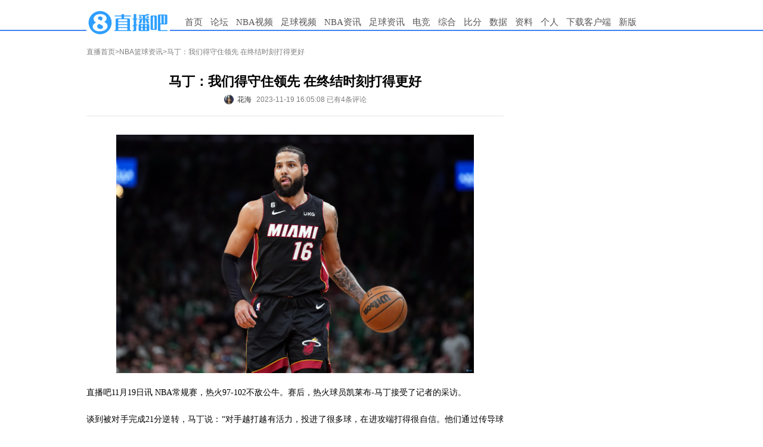

--- FILE ---
content_type: text/html
request_url: https://news.zhibo8.com/nba/2023-11-19/6559c1b4ede31native.htm
body_size: 5755
content:
<!DOCTYPE html>
<html>
<head>
    <meta http-equiv="X-UA-Compatible" content="IE=edge,chrome=1" />
    <meta name="renderer" content="webkit" />
    <meta name="referrer" content="no-referrer" />
    <meta http-equiv="Content-Type" content="text/html; charset=utf-8" />
    <title>马丁：我们得守住领先 在终结时刻打得更好-直播吧</title>
    <meta name="mobile-agent" content="format=html5;url=http://m.zhibo8.cc/news/web/nba/2023-11-19/6559c1b4ede31native.htm">
    <meta name="keywords" content="篮球,NBA,东部,热火">
    <meta name="Description" content="直播吧11月19日讯NBA常规赛，热火97-102不敌公牛。赛后，热火球员凯莱布-马丁接受了记者的采访。谈到被对手完成21分逆转，马丁说：“对手越打越有活力，投进了很多球，在进攻端打得很自信。他们通过">
    <link rel="stylesheet" type="text/css" href="//static4style.duoduocdn.com/www/css/reset.css?v=0.01" />
    <link rel="stylesheet" type="text/css" href="//static4style.duoduocdn.com/www/css/v2/common.css?v=0.03" />
    <link rel="stylesheet" type="text/css" href="//static4style.duoduocdn.com/www/css/v2/pinglun.css?v=0.01" />
    <link rel="stylesheet" type="text/css" href="//static4style.duoduocdn.com/www/css/v2/news2.css">
    <link href="//static4style.duoduocdn.com/libs/video/tcplayer4.8.0/tcplayer4.8.0.min.css" rel="stylesheet"/>

    <script src="//static4style.duoduocdn.com/www/js/jquery.min.js?v=0.01" type="text/javascript"></script>
    <!--播放器脚本文件-->
    <script src="//static4style.duoduocdn.com/libs/video/tcplayer4.8.0/cplayer.v4.8.0.min.js"></script>
    <script src="//static4style.duoduocdn.com/news/js/video-player2.js"></script>

    <script src="//static4style.duoduocdn.com/libs/swiper/4.1.0/swiper.min.js" type="text/javascript"></script>

    <script src="//static4style.duoduocdn.com/www/js/avalon.js?v=0.01" type="text/javascript"></script>
    <script src="//static4style.duoduocdn.com/www/js/v2/common.js?v=0.01" type="text/javascript"></script>
    <script src="//static4style.duoduocdn.com/www/js/v2/neiye.js?v=0.01" type="text/javascript"></script>
</head>

<body>
<div class="menu">
    <div class="container">
        <div class="logo">
            <a title="直播吧" href="//www.zhibo8.com/"><img alt="直播吧" src="//tu.duoduocdn.com/logo/logo_o3x_02.png"></a>
<!--            <a title="直播吧" href="//www.zhibo8.com/"></a>-->
        </div>
        <div class="nav">
            <ul>
                <li><a href="//www.zhibo8.com/">首页</a></li>
                <li><a href="//bbs.zhibo8.com/" target="_blank" >论坛</a></li>
                <li>
                    <a href="//www.zhibo8.com/nba/" target="_blank">NBA视频</a>
                    <ul class="child_navs">
                        <li><a href="//www.zhibo8.com/nba/index_old.htm" target="_blank">旧版页面</a></li>
                        <li><a href="//www.zhibo8.com/nba/luxiang.htm" target="_blank">录像页面</a></li>
                    </ul>
                </li>
                <li>
                    <a href="//www.zhibo8.com/zuqiu/" target="_blank">足球视频</a>
                    <ul class="child_navs">
                        <li><a href="//www.zhibo8.com/zuqiu/index_old.htm" target="_blank">旧版页面</a></li>
                        <li><a href="//www.zhibo8.com/zuqiu/luxiang.htm" target="_blank">录像页面</a></li>
                    </ul>
                </li>
                <li>
                    <a href="//news.zhibo8.com/nba/" target="_blank">NBA资讯</a>
                    <ul class="child_navs">
                        <li><a href="//news.zhibo8.com/nba/more.htm" target="_blank">滚动资讯</a></li>
                    </ul>
                </li>
                <li>
                    <a href="//news.zhibo8.com/zuqiu/" target="_blank">足球资讯</a>
                    <ul class="child_navs">
                        <li><a href="//news.zhibo8.com/zuqiu/more.htm" target="_blank">滚动资讯</a></li>
                    </ul>
                </li>
                <li>
                    <a href="javascript:;">电竞</a>
                    <ul class="child_navs l_width">
                        <li><a href="//news.zhibo8.com/dianjing/" target="_blank">电竞资讯</a></li>
                        <li><a href="//www.zhibo8.com/dianjing/video_list.htm" target="_blank">电竞视频</a></li>
                    </ul>
                </li>
                <li>
                    <a href="javascript:;">综合</a>
                    <ul class="child_navs l_width">
                        <li><a href="//news.zhibo8.com/other/" target="_blank">综合资讯</a></li>
                        <li><a href="//www.zhibo8.com/other/" target="_blank">综合视频</a></li>
                    </ul>
                </li>
                <!--<li><a href="//www.zhibo8.com/olympic/" target="_blank" >综合</a></li>-->
<!--                <li><a href="//quanzi.zhibo8.cc/" target="_blank">圈子</a></li>-->
<!--                <li><a href="//guess.zhibo8.cc/" target="_blank">竞猜</a></li>-->
                <li><a href="http://www.188bifen.com" target="_blank">比分</a></li>
                <li>
                    <a href="//data.zhibo8.cc/pc_main_data/" target="_blank">数据</a>
                    <ul class="child_navs l_width">
                        <li><a href="//data.zhibo8.cc/nbaData/database/#/" target="_blank">NBA资料库</a></li>
                    </ul>
                </li>
                <li>
                    <a href="//data.zhibo8.cc/" target="_blank">资料</a>
                </li>
<!--                <li><a href="//www.zhibo8.com/caipiao.htm" target="_blank">彩票</a></li>-->
                <li><a href="//home.zhibo8.com" target="_blank">个人</a></li>
                <li class="new_ch"><a href="https://www.zhibo8.com/shouji.htm" target="_blank">下载客户端</a></li>
                <li><a href="/">新版</a></li>
            </ul>
        </div>
    </div>
</div>
<!--<div class="container breadcrumbs margin_top_10">-->
<!--    <a href="//www.zhibo8.cc">直播首页</a>><a href="/--><!--/">--><!--</a>>-->
<!--</div>-->

<div class="container margin_top_20">
    <div id="main">
        <div class="breadcrumbs">
            <a href="//www.zhibo8.com">直播首页</a>><a href="/nba/">NBA篮球资讯</a>>马丁：我们得守住领先 在终结时刻打得更好        </div>
        <div class="box margin_top_10">
            <div class="title">
                <h1>马丁：我们得守住领先 在终结时刻打得更好</h1>
                <div class="title-footer flex-v-h-center">
                                            <a href="https://twitter.com/BallyHEAT/status/1726091480962347179" target="_blank" class="flex-v-center">                            <div class="author-avatar" style="background: url(http://bbsimg.duoduocdn.com/bbsimg/data/avatar/2020-07-28/m_8839042.jpg) no-repeat center;background-size: cover;"></div>
                            <div class="author-name"">花海</div>
                        </a>
                                        <span ms-controller="title_controller">2023-11-19 16:05:08 {{info|html}} {{advert|html}}</span>
                </div>

            </div>
            <div class="Line"></div>
            <div id="signals" class="content">
                <p style="text-align: center;"><img style="max-width:600px;" src="//tu.duoduocdn.com/uploads/day_230530/64755b341580f_watermark.jpg" alt="马丁：我们得守住领先 在终结时刻打得更好" /></p><p>直播吧11月19日讯 NBA常规赛，热火97-102不敌公牛。赛后，热火球员凯莱布-马丁接受了记者的采访。</p><p>谈到被对手完成21分逆转，马丁说：“对手越打越有活力，投进了很多球，在进攻端打得很自信。他们通过传导球创造了很多很好的机会，抢到了很多进攻篮板。我们得更好地守住领先，在终结时刻打得更好。”</p><p>本场比赛，马丁上场15分钟，得到5分2篮板1抢断。</p>            </div>

        
<!--            <div>-->
<!--                <iframe src="//www.zhibo8.cc/proxy.html?id=--><!--" width="650" height="120" scrolling="no" frameborder="0" style="display:block;margin:0"></iframe>-->
<!--            </div>-->

            <!-- Baidu Button BEGIN -->
            <div id="bdshare">
            </div>
            <!-- Baidu Button END -->

            <div class="margin_top_20" style="height: 0; float: none; clear: both;"></div>
                            <div ms-controller="pl_app" id="pl_box" file="2023_11_19-news-nba-6559c1b4ede31native"  >
                    <div ms-include-src="'/js/view/main.html'" data-include-rendered="onrendered"></div>
                </div>
                <script src="https://static4style.duoduocdn.com/static/js/pinglunApp.js?v=0.02" type="text/javascript"></script>
                    </div>
    </div>
    <div id="siderbar">
        <div class="advert">
            <!-- 推广位Id:67224586 推广位名称:内页顶部方块 类型：固定 尺寸：250x250-->
            <div class="_bdp7imgh36n"></div>        </div>

        <div class="advert">
            <iframe src="//www.zhibo8.com/ad/side_right.html" width="250" height="250" scrolling="no" frameborder="0" style="display:block;margin:0"></iframe>

            <!-- 推广位Id:67248021 推广位名称:内页250*250二 类型：固定 尺寸：250x250-->
            <div class="_r67wrrsl1r"></div>
            <!-- 推广位Id:67226549 推广位名称:内页250*250三 类型：固定 尺寸：250x250-->
            <div class="_coq6qcmhu8r"></div>        </div>
    </div>
</div>
<div class="advertframe">
    <!-- 推广位Id:67222784 推广位名称:内页底部横幅 类型：固定 尺寸：700x90-->
    </div>
<div id="posts">
    <div class="box">
        <div class="titlebar">
            <h2><a href="//bbs.zhibo8.cc/forum-8-1.html" target="_blank">天下足球最新帖子</a></h2>
            <a class="more" href="//bbs.zhibo8.cc/forum-8-1.html" target="_blank">+更多</a>
        </div>
        <div class="content">

        </div>
    </div>
    <div class="box" style="margin-left:10px;">
        <div class="titlebar">
            <h2><a href="//bbs.zhibo8.cc/forum-62-1.html" target="_blank">篮球公园最新帖子</a></h2>
            <a class="more" href="//bbs.zhibo8.cc/forum-62-1.html" target="_blank">+更多</a>
        </div>
        <div class="content">

        </div>
    </div>
</div>

<div class="footer container">
    <div id="links"> 合作网站: <a href="//m.zhibo8.com/" title="直播吧手机版" target="_blank">手机直播吧</a>&nbsp;&nbsp; <a href="http://www.188hi.com/" target="_blank">188Hi网址导航</a>&nbsp;&nbsp; <a href="http://www.hao123.com/" target="_blank">Hao123网址导航</a>&nbsp;&nbsp; <a href="//www.zhibo8.com/link.htm" target="_blank">进入友情链接</a> <br />
        <a href="//www.zhibo8.com/contact.htm" target="_blank"><font color="red">联系我们</font></a>&nbsp;&nbsp;&nbsp;&nbsp;  <a href="//pl.zhibo8.cc/usercenter/web/userService.html" target="_blank">用户协议</a> <a href="//www.zhibo8.com/web/privacyPolicyPc.html" target="_blank">隐私政策</a> <a href="//www.zhibo8.com/baocuo.htm" target="_blank">报错反馈</a> <a href="//m.zhibo8.com/feedback/" target="_blank">投诉反馈</a>&nbsp;&nbsp;<a href="http://report.12377.cn:13225/toreportinputNormal_anis.do" target="_blank" rel="external nofollow">网上有害信息举报专区</a>&nbsp;&nbsp;<a href="https://www.zhibo8.com/web/publicHealth.html" target="_blank" rel="external nofollow">巩固国家卫生城市，建设健康厦门</a></div>
    <div id="copyright">
        <a href="https://ccm.mct.gov.cn/ccnt/sczr/service/business/emark/toDetail/7df492babee84edc95f90b0bd902525b" target="_blank" rel="nofollow"><img src="//static4style.duoduocdn.com/static/images/wenhuajingying.png" alt="">闽网文(2020)0082-008号</a>
        <a href="https://beian.miit.gov.cn/#/Integrated/index#/Integrated/index" target="_blank" rel="nofollow">闽B2-20160123</a>
        <a href="//beian.miit.gov.cn" title="工信部网址" target="_blank" rel="nofollow">闽ICP备15018471号-4</a> <br>
        <a href="//static4style.duoduocdn.com/static/images/yingyezhizhao.jpg" title="营业执照" target="_blank"> 营业执照   </a><a href="https://www.beian.gov.cn/portal/registerSystemInfo?recordcode=35020302001925" title="工信部网址" target="_blank" rel="nofollow"><img src="//static4style.duoduocdn.com/common/img/policy_icon.jpg" />  闽公网安备 35020302001925号</a><br>
        举报邮箱：contact@zhibo8.com &nbsp;涉未成年举报邮箱：18@zhibo8.com &nbsp;<a href="//www.zhibo8.cc/copyright.htm" title="版权保护指引" target="_blank"> 版权保护指引</a>
    </div>
</div>
<div style="display: none;">
    <script src='//v12.cnzz.com/stat.php?id=709406&web_id=709406&show=pic1' language='JavaScript' charset='gb2312'></script>
    <script src="//s96.cnzz.com/stat.php?id=5592650&web_id=5592650" language="JavaScript"></script></div>

<script>
    if(!isPC()) {
        $('[class^="advert"]').children().remove();
    }

    function isPC() {
        var WIN = window,
            NA = WIN.navigator,
            UA = NA.userAgent.toLowerCase();
        var test = function(needle) {
            return needle.test(UA);
        }
        var IsAndroid = test(/android|htc/) || /linux/i.test(NA.platform + ""),
            IsIPad = !IsAndroid && test(/ipad/),
            IsIPhone = !IsAndroid && test(/ipod|iphone/),
            IsIOS = IsIPad || IsIPhone,
            IsWinPhone = test(/windows phone/);

        return !IsAndroid && !IsIOS && !IsWinPhone;
    }
</script>

<!-- ad start -->
<!-- <div class="ad_left"> -->
<script type="text/javascript">
    //ad_left();

</script>
<!-- <div id="ad_left_close" class="ad_close">关闭</div> -->
<!-- </div> -->
<!-- <div class="ad_right"> -->
<script type="text/javascript">
    //ad_right();

</script>
<!-- <div id="ad_right_close" class="ad_close">关闭</div> -->
<!-- </div> -->
<!-- ad end -->


<script type="text/javascript" src="//static4style.duoduocdn.com/news/js/vote.js?v=0.01"></script>

<!-- 广告位：内页右下角富媒体 -->
<!--<script>-->
<!--    (function() {-->
<!--        var s = "_" + Math.random().toString(36).slice(2);-->
<!--        document.write('<div id="' + s + '"></div>');-->
<!--        (window.slotbydup=window.slotbydup || []).push({-->
<!--            id: '233824',-->
<!--            container: s,-->
<!--            size: '300,250',-->
<!--            display: 'inlay-fix'-->
<!--        });-->
<!--    })();-->
<!--</script>-->
<!--<script src="//dup.baidustatic.com/js/os.js"></script>-->


<!--<script type="text/javascript" src="//static.criteo.net/js/ld/publishertag.js"></script>-->
<!--<script type="text/javascript" >Criteo.CallRTA({networkid:5515});</script>-->
<!--<div id="crt-300250wzy04" style="width: 300px; height: 267px; overflow: hidden; z-index: 2147483647; position: fixed; bottom: 5px; right: 10px;"></div>-->
<!--<script type="text/javascript">-->
<!--    if(crtg_content.indexOf("crt300250wzy04") == -1)-->
<!--    {-->
<!--        document.getElementById("crt-300250wzy04").style.cssText='display: none'-->
<!--    }-->
<!--    else-->
<!--    {-->
<!--        Criteo.DisplayAd({-->
<!--            "zoneid": 454838,-->
<!--            "containerid": "crt-300250wzy04"-->
<!--        });-->
<!--    }-->
<!--</script>-->

<script src="//tj.qiumibao.com/count/index.php?filename=2023_11_19-news-nba-6559c1b4ede31native&model=news&type=/nba/" async="async"></script>
<script type="text/javascript" src="//cpro.baidustatic.com/cpro/ui/cm.js" async="async" defer="defer" >
    </script>
<script type="text/javascript">
        (window.slotbydup = window.slotbydup || []).push({
            id: "u6605137",
            container: "_bdp7imgh36n",
            async: true
        });
    </script>
<script type="text/javascript">
        (window.slotbydup = window.slotbydup || []).push({
            id: "u6605142",
            container: "_r67wrrsl1r",
            async: true
        });
    </script>
<script type="text/javascript">
        (window.slotbydup = window.slotbydup || []).push({
            id: "u6605143",
            container: "_coq6qcmhu8r",
            async: true
        });
    </script>
<script type="text/javascript">
var IframeOnClick = {  
                        resolution: 200,  
                        iframes: [],  
                        interval: null,  
                        Iframe: function() {  
                            this.element = arguments[0];  
                            this.cb = arguments[1];   
                            this.hasTracked = false;  
                        },  
                        track: function(element, cb) {  
                            this.iframes.push(new this.Iframe(element, cb));  
                            if (!this.interval) {  
                                var _this = this;  
                                this.interval = setInterval(function() { _this.checkClick(); }, this.resolution);  
                            }  
                        },  
                        checkClick: function() {  
                            if (document.activeElement) {  
                                var activeElement = document.activeElement;  
                                for (var i in this.iframes) {  
                                    if (activeElement === this.iframes[i].element) { 
                                        if (this.iframes[i].hasTracked == false) {   
                                            this.iframes[i].cb.apply(window, []);   
                                            this.iframes[i].hasTracked = true;  
                                        }  
                                    } else {  
                                        this.iframes[i].hasTracked = false;  
                                    }  
                                }  
                            }  
                        }  
                    };
$(function(){
if(!isPC()) return;
  $.get("//ggck.qiumibao.com/redirect/webCount.php?position=neiye_right_1&aid=web_8&t=1700381111");
  $.get("//ggck.qiumibao.com/redirect/webCount.php?position=neiye_right_2&aid=web_7&t=1700381111");
  $.get("//ggck.qiumibao.com/redirect/webCount.php?position=neiye_right_3&aid=web_6&t=1700381111");
  $("._bdp7imgh36n").click(function(){
      $.get("//ggck.qiumibao.com/redirect/webCount.php?position=neiye_right_1Click&aid=web_8Click&t=1700381111");
  })
  $("._r67wrrsl1r").click(function(){
      $.get("//ggck.qiumibao.com/redirect/webCount.php?position=neiye_right_2Click&aid=web_7Click&t=1700381111");
  })
  $("._coq6qcmhu8r").click(function(){
      $.get("//ggck.qiumibao.com/redirect/webCount.php?position=neiye_right_3Click&aid=web_6Click&t=1700381111");
  })
  setTimeout(function(){
                $("iframe").each(function(){
                    IframeOnClick.track(this, function() {
                            console.log(document.activeElement.parentNode.getAttribute("class"));
                            document.activeElement.parentNode.click();
                    });
                });
             }, 150)
            
})
</script>
</body>
</html>


--- FILE ---
content_type: text/html; charset=UTF-8
request_url: https://tj.qiumibao.com/count/index.php?filename=2023_11_19-news-nba-6559c1b4ede31native&model=news&type=/nba/
body_size: 22
content:
({"status":"2023_11_19-news-nba-6559c1b4ede31native"})

--- FILE ---
content_type: text/html
request_url: https://cache.zhibo8.cc/json/2023_11_19/news/nba/6559c1b4ede31native_count.htm?key=0.7084183554221357
body_size: 17
content:
{"root_num":3,"root_normal_num":3,"all_num":4,"all_short_num":"4","hot_num":0,"time_interval":360,"all_num_label":0}

--- FILE ---
content_type: text/html;charset=utf-8
request_url: https://vote.zhibo8.com/vote/show?file=2023_11_19-news-nba-6559c1b4ede31native&callback=jsonp1768565730035
body_size: 40
content:
jsonp1768565730035({"status":"success","info":"\u67e5\u8be2\u6210\u529f\uff01","data":[]});

--- FILE ---
content_type: application/javascript
request_url: https://static4style.duoduocdn.com/static/js/pinglunApp.js?v=0.02
body_size: 17656
content:
var advert_str_zuqiu = '足球天才';//这里放置广告文字 -zuqiu
var advert_url_zuqiu = 'https://www.wanjiashe.com/m_game/index.html?app_id=2001';//这里放置广告链接 -zuqiu
var advert_str_nba = '足球天才';//这里放置广告文字 -nba
var advert_url_nba = 'https://www.wanjiashe.com/m_game/index.html?app_id=2001';//这里放置广告链接 -nba


var advert_str = '';
var advert_url = '#';
var news_type = '';

var file = document.getElementById("pl_box").getAttribute("file");
if(file.indexOf('-nba-')>=0 || file.indexOf('-nbajijin-')>=0 || file.indexOf('-nbaluxiang-')>=0){
    advert_str = advert_str_nba;
    advert_url = advert_url_nba;
    news_type = 'nba';
}else{
    advert_str = advert_str_zuqiu;
    advert_url = advert_url_zuqiu;
    news_type = 'zuqiu';
}

var allObj={};

String.prototype.replaceAll = function(s1,s2) {
    return this.replace(new RegExp(s1,"gm"),s2);
}
var pl_path = file.replaceAll('-','/');






/*****************************************************************/
String.prototype.Trim = function()
{
    return this.replace(/(^\s*)|(\s*$)/g, "");
}
String.prototype.LTrim = function()
{
    return this.replace(/(^\s*)/g, "");
}
String.prototype.RTrim = function()
{
    return this.replace(/(\s*$)/g, "");
}


var vm = avalon.define({
    $id: "title_controller",
    info:'<a href="#re">评论载入中</a>',
    advert:''
});


//匹配国旗挂件
var n_pendent=[{"name":"英格兰","url":"https://duihui.duoduocdn.com/zuqiu/yinggelan.png","reg":"🇬🇧"},
{"name":"俄罗斯","url":"https://duihui.duoduocdn.com/zuqiu/eluosi.png","reg":"🇷🇺"},
{"name":"中国","url":"https://duihui.duoduocdn.com/zuqiu/zhongguo.png","reg":"🇨🇳"},
{"name":"沙特阿拉伯","url":"https://duihui.duoduocdn.com/zuqiu/shatealabo.png","reg":"🇸🇦"},
{"name":"埃及","url":"https://duihui.duoduocdn.com/zuqiu/aiji.png","reg":"🇪🇬"},
{"name":"乌拉圭","url":"https://duihui.duoduocdn.com/zuqiu/wulagui.png","reg":"🇺🇾"},
{"name":"葡萄牙","url":"https://duihui.duoduocdn.com/zuqiu/putaoya.png","reg":"🇵🇹"},
{"name":"西班牙","url":"https://duihui.duoduocdn.com/zuqiu/xibanya.png","reg":"🇪🇸"},
{"name":"摩洛哥","url":"https://duihui.duoduocdn.com/zuqiu/moluoge.png","reg":"🇲🇦"},
{"name":"伊朗","url":"https://duihui.duoduocdn.com/zuqiu/yilang.png","reg":"🇮🇷"},
{"name":"法国","url":"https://duihui.duoduocdn.com/zuqiu/faguo.png","reg":"🇫🇷"},
{"name":"澳大利亚","url":"https://duihui.duoduocdn.com/zuqiu/aodaliya.png","reg":"🇦🇺"},
{"name":"秘鲁","url":"https://duihui.duoduocdn.com/zuqiu/bilu.png","reg":"🇵🇪"},
{"name":"丹麦","url":"https://duihui.duoduocdn.com/zuqiu/danmai.png","reg":"🇩🇰"},
{"name":"阿根廷","url":"https://duihui.duoduocdn.com/zuqiu/agenting.png","reg":"🇦🇷"},
{"name":"冰岛","url":"https://duihui.duoduocdn.com/zuqiu/bingdao.png","reg":"🇮🇸"},
{"name":"克罗地亚","url":"https://duihui.duoduocdn.com/zuqiu/keluodiya.png","reg":"🇭🇷"},
{"name":"尼日利亚","url":"https://duihui.duoduocdn.com/zuqiu/niriliya.png","reg":"🇳🇬"},
{"name":"巴西","url":"https://duihui.duoduocdn.com/zuqiu/baxi.png","reg":"🇧🇷"},
{"name":"瑞士","url":"https://duihui.duoduocdn.com/zuqiu/ruishi.png","reg":"🇨🇭"},
{"name":"哥斯达黎加","url":"https://duihui.duoduocdn.com/zuqiu/gesidalijia.png","reg":"🇨🇷"},
{"name":"塞尔维亚","url":"https://duihui.duoduocdn.com/zuqiu/saierweiya.png","reg":"🇷🇸"},
{"name":"德国","url":"https://duihui.duoduocdn.com/zuqiu/deguo.png","reg":"🇩🇪"},
{"name":"墨西哥","url":"https://duihui.duoduocdn.com/zuqiu/moxige.png","reg":"🇲🇽"},
{"name":"瑞典","url":"https://duihui.duoduocdn.com/zuqiu/ruidian.png","reg":"🇸🇪"},
{"name":"韩国","url":"https://duihui.duoduocdn.com/zuqiu/hanguo.png","reg":"🇰🇷"},
{"name":"比利时","url":"https://duihui.duoduocdn.com/zuqiu/bilishi.png","reg":"🇧🇪"},
{"name":"巴拿马","url":"https://duihui.duoduocdn.com/zuqiu/banama.png","reg":"🇵🇦"},
{"name":"突尼斯","url":"https://duihui.duoduocdn.com/zuqiu/tunisi.png","reg":"🇹🇳"},
{"name":"波兰","url":"https://duihui.duoduocdn.com/zuqiu/bolan.png","reg":"🇵🇱"},
{"name":"塞内加尔","url":"https://duihui.duoduocdn.com/zuqiu/saineijiaer.png","reg":"🇸🇳"},
{"name":"哥伦比亚 ","url":"https://duihui.duoduocdn.com/zuqiu/gelunbiya.png","reg":"🇨🇴"},
{"name":"日本","url":"https://duihui.duoduocdn.com/zuqiu/riben.png","reg":"🇯🇵"},
{"name":"荷兰 ","url":"https://duihui.duoduocdn.com/zuqiu/helan.png","reg":"🇳🇱"},
{"name":"意大利 ","url":"https://duihui.duoduocdn.com/zuqiu/yidali.png","reg":"🇮🇹"}];
avalon.filters.user_pendent_hot=function(name){
//  name=name+'🇨🇷';
    for(var i=0;i<n_pendent.length;i++){
        if(name.indexOf(n_pendent[i]['reg'])>-1){
            var style='float:left;width:auto;max-width:105px;text-overflow:ellipsis; overflow:hidden; white-space:nowrap;padding-right:20px;margin-right:4px;background:url('+n_pendent[i]['url']+') no-repeat right center;background-size:16px;';
            return '<span style="'+style+'">'+name.replace(n_pendent[i]['reg'],'')+'</span> ';
        }
    }
    return name;
}
avalon.filters.user_pendent=function(name){
//  name=name+'🇨🇷';
    for(var i=0;i<n_pendent.length;i++){
        if(name.indexOf(n_pendent[i]['reg'])>-1){
            return name.replace(n_pendent[i]['reg'],'<img  class="sm-pendent" style="margin-left:6px;width:16px;vertical-align: middle;" src="'+n_pendent[i]['url']+'" />');
        }
    }
    return name;
}
avalon.filters.del_pendent=function(name){
//  name=name+'🇨🇷';
    for(var i=0;i<n_pendent.length;i++){
        if(name.indexOf(n_pendent[i]['reg'])>-1){
            return name.replace(n_pendent[i]['reg'],'');
        }
    }
    return name;
}

// 域名最后一个点的后面的字符
var domainLastStr =  location.hostname.substring(location.hostname.lastIndexOf('.')+1);
var isZBB = /zhibo8/.test(location.hostname);
//根域名
var rootDomain = isZBB ? '.zhibo8.'+ domainLastStr : location.hostname;

//根据子域名获取根域名
function getDomain(sub) {
	//允许跟随页面域名变化
	if(['m','m2', 'www', 'news', 'pl', 'plapi', 'home', 'vote'].indexOf(sub) > -1) {
		return isZBB ? '//'+sub+rootDomain : '//'+sub+'.zhibo8.com';
	}
	return '//'+sub+'.zhibo8.cc';
}
var plDomain = getDomain('pl');
var mDomain = getDomain('m2');

var model = avalon.define({
    $id: "pl_app",
    name: "直播吧评论系统",
    advert_str: advert_str,
    advert_url: advert_url,
    news_type : news_type,
    file: document.getElementById("pl_box").getAttribute("file"),//$("#pl_box").attr("file"),
    userid: cookie("bbs_uid"),
    figureurl:cookie("figureurl")||'//imgcdn.zhibo8.cc/qqimages/logo_small.png',
    username: decodeURI(cookie("bbs_username")),
    is_rookie:cookie("is_rookie"),//绑定手机用
    replyname: '',
    isshoweditortip: true,//是否显示发表说明
    emoji:[],
    is_show_smiley: false, //是否显示表情选择器
    show_smiley_box: function(bool){
        model.is_show_smiley = bool !== undefined ? bool : !model.is_show_smiley;
		if(model.is_show_smiley) {
			model.isshoweditortip=false;//弹窗表情，隐藏提示
		}else{
			model.currentIndex = -1;//表情弹窗隐藏，光标位置重置为-1
		}
        if(model.emoji.length==0){
            getEmoji(function(lists){
                if(lists && lists.length>0){
//                  console.log(lists);
                    model.emoji=lists;
                }
            });
        }
    },
	currentIndex: -1,//输入框光标的位置，默认-1, 当表情弹窗隐藏后，重置为-1
    selectCurImg:function(item,obj){
        model.isshoweditortip=false;
        var posIndex=getTxt1CursorPosition(obj.target);
		var content =$("#post_content").val(),currentIndex = model.currentIndex;
		if(model.currentIndex != -1) {
			model.currentIndex += item.name_cn.length;//插入表情后，将光标的位置设置为表情之后的位置
			$("#post_content").val(content.substr(0, currentIndex) + item.name_cn + content.substr(currentIndex));
		}else {
			if(posIndex != -1) {
				model.currentIndex = posIndex + item.name_cn.length;//插入表情后，将光标的位置设置为表情之后的位置
				$("#post_content").val(content.substr(0, posIndex) + item.name_cn + content.substr(posIndex));
			}else{
				$("#post_content").val(content + item.name_cn);
			}
		}
    },
    enterCurImg:function(item,obj){
        $(obj.target).addClass("img-box");
    },
    leaveCurImg:function(item,obj){
        $(obj.target).removeClass("img-box");
    },
    hideeditortip: function(){
        model.isshoweditortip = false;
    },
    images:{'default':[],'coolmonkey':[],'grapeman':[]},
    bigimg_src:'',
    smiley_index:0,

    showbigimg: function(src){
        model.bigimg_src = '//bbs.zhibo8.cc/static/image/smiley/'+src;
    },

    change_smiley: function(index){
        model.smiley_index = index;
    },


    content:'',

    insert_to_text:function(imgno){
        model.content += imgno;
    },

    postinfo: '',

    parent_id: 0,

    replyname: '',

    reply: function(pid, username){
        model.parent_id = pid;
        model.replyname = username;
        window.location = '#re';
    },

    updown: function(cid, act){
		var nothot = J_get('nothot');
		var p_nothot = nothot ? '&nothot='+ nothot : '';
        //alert($("."+act+"_btn[cid='"+cid+"']").html());return false;
        var url = plDomain +"/code/"+act+".php?act=jsonp&cid="+cid + p_nothot +"&callback=?";
        jQuery.getJSON(url, function(data){
            if (data.status == -2) {
                alert('进行顶踩操作之前，请先登录');
                model.show_login_box(true);
            } else {
                var num = 0;
                if(act == 'up'){
                    num = data.up;
                }else{
                    num = data.down;
                }
                if(num == 0){
                    alert("请勿重复顶踩！");
                }else{
                    $("."+act+"_btn[cid='"+cid+"']").children('.'+act+'_cnt').html(num);
                }
            }

        });
    },

    box_x:0,
    box_y:0,
    input_username:'',
    input_password:'',
    isshowloginbox: false,
    hideloginbox: function(){
        model.isshowloginbox = false;
    },
    /******************二次验证***/
    checkCode:function(popup){
        var domain="//bbs.zhibo8.cc";
        $.ajax({
            url: domain+"/user/captcha?t=" + (new Date()).getTime()+"&callback=?", // 加随机数防止缓存
            type: "get",
            dataType: "json",
            success: function (data) {
                // 使用initGeetest接口
                // 参数1：配置参数
                // 参数2：回调，回调的第一个参数验证码对象，之后可以使用它做appendTo之类的事件

                initGeetest({
                    gt: data.gt,
                    challenge: data.challenge,
                    product: "popup", // 产品形式，包括：float，embed，popup。注意只对PC版验证码有效
                    offline: !data.success // 表示用户后台检测极验服务器是否宕机，一般不需要关注
                    // 更多配置参数请参见：//www.geetest.com/install/sections/idx-client-sdk.html#config
                }, popup);

            }
        });
    },
    handlerPopup:function (captchaObj) {//旧论坛登录
        // 成功的回调
        captchaObj.onSuccess(function () {
            var validate = captchaObj.getValidate();
            $.ajax({
                url:"//bbs.zhibo8.cc/user/login?callback=?",
                type: "post",
                dataType: "json",
                data: {
                    type: "pc",
                    username: $(".username_input").val(),
                    password: $(".password_input").val(),
                    geetest_challenge: validate.geetest_challenge,
                    geetest_validate: validate.geetest_validate,
                    geetest_seccode: validate.geetest_seccode
                },
                success: function (data) {
                    if(data.status=="1"){
                        if(data.act=='bind_phone'){
                            bindBox(data.title,model);
                        }else{
                            model.userid = data.userid;
                            model.username = model.input_username;

                        }
                        model.loging = false;
                        model.isshowloginbox = false;
                        model.input_password = '';
                    }else{
                        alert(data.mesg||'登录失败！');
                        model.loging = false;
                    }
                    $(".username_input").val("");
                    $(".password_input").val("");
                }
            });
        });

        $(".login_input").click(function () {
    //  submitClick.hadclick=function(){
            captchaObj.show();
    //  }
        });
        // 将验证码加到id为captcha的元素里
        captchaObj.appendTo("#popup-captcha");
        // 更多接口参考：//www.geetest.com/install/sections/idx-client-sdk.html
    },

    /***************************二次验证***/
    first:0,
    showloginBox: function (e) {
//      model.box_x = e.pageX-$("#main").offset().left;
//      model.box_x -= 50;
//      model.box_y = e.pageY-$("#main").offset().top;
        model.isshowloginbox = true;
        if(model.first++==0){
            $(document.body).append('<style>.gt_holder .popup .gt_mask{z-index:11111;}</style><div id="popup-captcha"></div>');
            loadScript('//static4style.duoduocdn.com/libs/jquery/1.7.2/jquery.min.js',function(){

                loadScript('//static.geetest.com/static/tools/gt.js',function(status){
                    if(typeof initGeetest==='function'){
                        model.checkCode(model.handlerPopup);
                    }

                });
            });
        }
    },

    loging: false,
    login:function(){
        if(typeof initGeetest==='function'){
//          $(".gt_holder").show();
//          $(".login_input").click();
        }else{


            model.loging = true;
            var url="//bbs.zhibo8.cc/user/login";
            url = url+"?username="+encodeURIComponent($(".username_input").val())+"&password="+encodeURIComponent($(".password_input").val())+"&callback=?";
            jQuery.getJSON(url, function(data){
                if(data.status=="error"){
                    alert(data.value );
                    model.loging = false;
                }else{
                    //alert(data.userid+" "+inputusername)
                    model.userid = data.userid;
                    model.username = model.input_username;
                    model.loging = false;
                    model.isshowloginbox = false;

                    model.input_password = '';
                }
            });
        }
    },

    keyprocess: function(e){
        var keyCode = e.keyCode;
        if(e.ctrlKey && keyCode == 13 || e.altKey && keyCode == 83) {
            //alert(keyCode+" "+event.ctrlKey);
            model.postpinglun();
        }
    },

    keyprocess2:function(e){
        var keyCode = e.keyCode;
        if(keyCode == 13) {
            model.login();
        }
    },


    logout: function(){
        var url = plDomain+ '/ajaxLogout.php?callback=?';
        jQuery.getJSON(url, function(data) {
            if(data.statu=='success'){
                model.userid = '';
                model.username = '';
                model.figureurl='//imgcdn.zhibo8.cc/qqimages/logo_small.png';
            }
        });
    },

    tipshow:false,
    tipcn:'',
    postpinglun: function(){
		if(!model.isShow) {
			return alert('当前内容已不支持评论');
		}
        //alert("评论服务器升级中，请稍后发表评论.");return false;
        //alert(model.parent_id);return false;
        if(checkpost()){
        }else{
            return false;
        }
        var url = plDomain+ "/ajaxPost.php?filename="+model.file+"&userid="+model.userid+"&username="+model.username+"&parentid="+model.parent_id+"&content="+encodeURIComponent($("#post_content").val().Trim())+"&callback=?";
        jQuery.getJSON(url, function(data){
            ispost = false;
            if(data.status=="error"){
                (data.value||data.info)&&alert(data.value || data.info || '未能成功发表评论');
                $("#submit_btn").val("回复");
                ispost = false;
                $("#post_content").val('');
                //绑定手机
                if(data.value.indexOf('绑定手机')>=0){
                    $(".full_screen").show();
                }
            }else{
                $("#submit_btn").val("回复");
                ispost = false;
//              model.refresh();
//              $("#post_content").val('');
//              model.parent_id = 0;
//              model.replyname = '';
                model.tipshow=true;model.tipcn=data.value;
                var content=$("#post_content").val();
                getEmoji(function(lists){
                    content=formatEmoji(content,lists);
                    model.list.unshift({appname:'web',appver:null,children:[],content:content.Trim(),createtime:idate(),device:null,down:'0',figureurl:null,filename:model.file,id:'0',ip:'0.0.0.1',level:'0',m_uid:null,parentid:'0',platform:null,report:'0',status:'normal',sysver:null,up:'0',updatetime:idate(),userid:model.userid,userinfo:null,username:model.username,room:data.room_id});
                });
                // model.list.unshift({appname:'web',appver:null,children:[],content:model.content.Trim(),createtime:idate(),device:null,down:'0',figureurl:null,filename:model.file,id:'0',ip:'0.0.0.1',level:'0',m_uid:null,parentid:'0',platform:null,report:'0',status:'normal',sysver:null,up:'0',updatetime:idate(),userid:model.userid,userinfo:null,username:model.username,room:data.room_id});
                setTimeout(function(){model.tipshow=false},3000)
                $("#post_content").val('');
                model.parent_id = 0;
                model.replyname = '';
                if(model.is_sel_room!==0){
                    model.is_sel_room=data.room_id;
                }
            }
            if(data.act=='bind_phone'){
                bindBox(data.title,model);
            }
        });
    },


    locationToRe: function(){
        window.location = '#re';
    },


    isshowimg:false,
    onrendered: function(){
		
		//监听输入框的变化，删除表情中括号前后的内容
		var oldValue, emojiList;
		$("#post_content").bind("focus", function(){
			oldValue = $(this).val();
			// 获取表情数据
			!emojiList && getEmoji(function(list){
				emojiList = list;
			})
		});
		// 判断是否是表情
		function isEmoji(substr) {
			for(var i = 0; i < emojiList.length; i++) {
				var list = emojiList[i].list;
				for(var j = 0; j< list.length; j++) {
					if(list[j].name_cn == '['+substr+']') {
						return true;
					}
				}
			}
			return false;
		}
		// 监听输入框的变化
		$("#post_content").bind("input", function(){
			var content = $(this).val();
			if(oldValue && /\]$/.test(oldValue)){
				var index = content.lastIndexOf('[');
				var substr = content.substr(index+1);
				var bool = isEmoji(substr);
				bool && (content = content.substr(0, index));//表情元素，删除包含中括号的内容
				$(this).val(content);
			}
			oldValue = content;
		})
		
		//统计点击量
		$.ajax({type: 'GET', url: '//static4style.duoduocdn.com/static/js/md5.min.js',  dataType: 'script', cache: true, success: addCatchEvent});
    },

    showimg: function(){

        if(model.comment_id > 0){
            var $span = $('#pllist span[cid="' + model.comment_id + '"]');

            if($span.length){
                $('html,body').animate({scrollTop:$span.first().offset().top}, 1000);
            }

            model.comment_id = 0;
        }
    },


    all_num_info: 0,
    root_num:0,
    root_normal_num:0,
    pageno:0,
    addClass: function() {
        var level = 0
        var parent = this.parentNode
        do {
            if (parent.tagName == "DIV" && parent.className == "yinyong")   {
                level++
            }
            if (parent.tagName == "TABLE") {
                break
            }
        } while (parent = parent.parentNode)
        avalon(this).addClass(level%2===0?'dark':'light')
    },
    refresh: function(){
		judge(function(isShow) {
			if(!isShow) return;
			$.getJSON("//cache.zhibo8.cc/json/"+pl_path+"_hot.htm?key="+Math.random(), function(data){
				if(!data || !data.length) return;
				getEmoji(function(lists){
					for(var i=0;i<data.length;i++){
						data[i]['limit']=10;
						data[i]['is_first_load']=false;
						data[i]['reply_open_down']=false;
						data[i]['reply_childrens']=[];
						data[i].content = data[i].content.replace(/<a href=(\"[^\"]+\")[^>]*>.+<\/a>/g,function(m,r1){
							var uid = 0;
							r1.replace(/uid=([0-9]+)/,function(m,_uid){
								uid = _uid;
							});
							return m.replace(r1,'"javascript: model.toUserHome({m_uid:'+ uid +'})"');
						});
						if(data[i]['content'].indexOf('升级查看图片')>-1){
							data[i]['content']=data[i]['content'].replace(/\u5347\u7ea7\u67e5\u770b\u56fe\u7247/g,'下载最新直播吧客户端查看图片');
						}
						data[i]['content']=formatEmoji(data[i]['content'],lists);
					}
					model.hotlist = data;
					setTimeout(runing,200);
				});
	//          model.hotlist = data;
			});
			model.list = [];
			loaddata(model.file, -1);

			model.prevlist = [];
			model.floor_num = 0;

			$('#pllist .prevtab').remove();
		});
    },
    loadmore_info:'点击加载更多评论',
    loadmore: function(){
		if(!model.isShow) {
			return window.open(mDomain+'/download/')
		}
        if(model.pageno>0){
            model.pageno--;
        } else{
            model.loadmore_info = '评论已全部加载完成';
            return false;
        }
        loaddata(model.file, model.pageno);
        //model.isshowimg = true;
    },
    firstload:1,
    loadpinglun: function(){
		judge(function(isShow) {
			if(!isShow) return;
			$.getJSON("//cache.zhibo8.cc/json/"+pl_path+"_hot.htm?key="+Math.random(), function(data){
				getEmoji(function(lists){
					for(var i=0;i<data.length;i++){
						data[i]['limit']=10;
						data[i]['is_first_load']=false;
						data[i]['reply_open_down']=false;
						data[i]['reply_childrens']=[];
						data[i].content = data[i].content.replace(/<a href=(\"[^\"]+\")[^>]*>.+<\/a>/g,function(m,r1){
							var uid = 0;
							r1.replace(/uid=([0-9]+)/,function(m,_uid){
								uid = _uid;
							});
							return m.replace(r1,'"javascript: model.toUserHome({m_uid:'+ uid +'})"');
						});
						if(data[i]['content'].indexOf('升级查看图片')>-1){
							data[i]['content']=data[i]['content'].replace(/\u5347\u7ea7\u67e5\u770b\u56fe\u7247/g,'下载最新直播吧客户端查看图片');
						}
						data[i]['content']=formatEmoji(data[i]['content'],lists);
					}
					model.hotlist = data;
				});
	//          model.hotlist = data;
			});
			loaddata(model.file, -1);
			model.firstload = 0;
		})
    },
    list: [
        //{'content':'评论载入中。。。'}
    ],
    hotlist: [
        //{'content':'评论载入中。。。'}
    ],
    pagemax : 0,
    pageprev : 0,
    floor_num : J_get('floor'),
    comment_id : J_get('comment_id'),
    loadprev : function(){
        if(model.pageprev < model.pagemax){
            $.getJSON("//cache.zhibo8.cc/json/"+pl_path+"_"+ (++model.pageprev) +".htm?key="+Math.random(), function(data,status){
                $('#pllist').prepend($('#pltpl').html());
                model.prev_count = Math.min((model.pageprev + 1) * 100, model.root_num);
                getEmoji(function(lists){
                    var new_data=contentFormat(data,lists);
                    if(new_data.length>0){
		            	var len=new_data.length;            	
		            	if(new_data[0]['floor_num']){
		            		model.prev_floor=new_data[0]['floor_num'];
		            	}else{
		            		model.prev_floor=model.prev_floor+len;
		            		set_list_floor(new_data,model.prev_floor);
		            	}
		            }
                    model.prevlist = new_data;
                });
//              model.prevlist = data;
            });
        }
    },
    prevlist : [],
    floor_count : 0,
    prev_count : 0,
    //录弹框
    loginView:false,
    login_isFirst:0,
	show_login_box:function(bool){
		if(typeof loginPopup == 'undefined') return;
		bool ? loginPopup.show() : loginPopup.remove();
	},
	
	/*手机登录 +绑定手机开始*/
	tel:'',
	code:'',
	ck_status:'',
	btn_status:'发送验证码',
	btn_able:true,
	m_info:'',
	mesg:{
	'err1':'请输入手机号',    'err2':'请输入验证码',    'err3':'手机号格式有误',
	'err4':'请先注册',  'err5':'输入的验证码有误，请重新输入',    'info':'验证码已发送，五分钟内有效','err6':'请输入图形验证码'
	},
	getFocus:function(event){
		model.setBorder(event,true);
	},
	setBlur:function(event){
		var tel=model.tel;
		model.setBorder(event,false);
		if(typeof tel ==='string' && tel){
			model.ck_status=true;
//          var myreg = /^13[0-9]{9}$|14[0-9]{9}$|15[0-9]{9}$|17[0-9]{9}$|18[0-9]{9}$/;
//          if(myreg.test(tel)){
//              model.ck_status=true;
//          }else{
//              model.ck_status=false;
//          }
		}
	},
    count_down:function(num){
        var mesg=model.mesg;
        num=num||60;
        model.btn_able=false;
//      model.m_info=mesg.info;
        (function f(){
            model.btn_status='已发送验证码('+num+')s';
            num--;
            if(num>0){
                setTimeout(function(){
                    f();
                },1000);
            }else{
                model.btn_status='发送验证码';
                model.m_info='';
                model.btn_able=true;
            }
        })();
    },
    getCode:function(tel){//手机登录获取验证码
        var mesg=model.mesg;
        if(!tel){
            model.m_info=mesg.err1;return ;
        }else if(!model.ck_status){
            model.m_info=mesg.err3;return ;
        }else{
            if(model.btn_able){
            	allObj.captchaObj.show();
            }
        }
    },
    setBorder:function(event,flag){//flag：true得到焦点，false失去焦点
        var $obj=$(event.target);
        if(flag){
            $obj.parents(".set_border").addClass("blue-box")
        }else{
            $obj.parents(".set_border").removeClass("blue-box");
        }
    },
    telLogin:function(tel,checkCode){//手机登录，完成登录
        var mesg=model.mesg;
        if(!tel){
            model.m_info=mesg.err1;return ;
        }else if(!model.ck_status){
            model.m_info=mesg.err3;return ;
        }else if(!checkCode){
            model.m_info=mesg.err2;return ;
//      }else if(!/^[0-9]{4}$/.test(checkCode)){
//          model.m_info=mesg.err5;return ;
        }else{
//          if(!model.btn_able){
//              return ;
//          }
			var time=allObj.time,chk=allObj.chk;
			$.getJSON(plDomain +'/mobile/sms_login.php?phone_no='+tel+'&vcode='+checkCode+'&time='+time+'&chk='+chk+'&callback=?',function(data){
                if(data.status=='success'){
                    location.reload();
                }else{
                    model.m_info=data.info;
                }
            });
        }
    },
    telCheck:false,
    sendSuccess:false,
    getBindCode:function (tel) {//绑定手机获取验证码
        var mesg=model.mesg;
        if(!tel){
            model.m_info=mesg.err1;return ;
        }else if(!model.ck_status){
            model.m_info=mesg.err3;return ;
        }else{
            if(model.btn_able){
                allObj.captchaObj2.show();
            }
        }
    },
    processBind:function (tel,checkCode) {//完成绑定
        var mesg=model.mesg;
        if(!tel){
            model.m_info=mesg.err1;return ;
        }else if(!model.ck_status){
            model.m_info=mesg.err3;return ;
        }else if(!checkCode){
            model.m_info=mesg.err2;return ;
//      }else if(!/^[0-9]{4}$/.test(checkCode)){
//          model.m_info=mesg.err5;return ;
        }else{
        	var time=allObj.time,chk=allObj.chk;
            $.getJSON(plDomain+'/usercenter/bind_phone/bind.php?phone_no='+tel+'&vcode='+checkCode+'&time='+time+'&chk='+chk+'&callback=?',function(data){
                if(data.status=='success'){
                    location.reload();
                }else{
                    model.m_info=data.info;
                }
            });
        }
    },
    closeBox:function (flag) {
        model.telCheck=flag;
        model.tel='';
        model.code='';
        model.telCheck=false;
        model.sendSuccess=false;
        model.m_info='';
        model.ck_status='';
    }
    /*手机登录+绑定手机  结束*/
   ,
    vcode:'',
    verified_code:'',
    update_code_img:function(){
        getCodeImg();
    },
	/*查看回复*/
	lookup_reply:function(item,current){
		var id=item.id;
		if(model.hotlist[current].is_first_load){
			model.hotlist[current].reply_open_down=!model.hotlist[current].reply_open_down;
			return false;
		}
		model.hotlist[current].is_first_load=1;
		$.getJSON(plDomain +'/comment/detail.php?callback=?',{id:id},function(res){
			if(res.status=='success'){
				var reply_info=res.data[0];
				var reply_childrens=reply_info.children;
				getEmoji(function(lists){
					model.hotlist[current].reply_childrens=contentFormat(reply_childrens,lists);
					model.hotlist[current].reply_open_down=!model.hotlist[current].reply_open_down;
				});
			}
		});
	},
	reply_show_more:function(current,limit){//回复加载更多
		model.hotlist[current].limit+=20;
	},
	report_btn:function(e){//举报
		var cid = $(this).attr("cid");
		$("#forminfo").show();
		$("#forminfo").css("left",e.pageX+"px");
		$("#forminfo").css("top",(e.pageY+10)+"px");
		$("#liyou").val("");
		$("#report_commentid").val(cid);
	},
	//游戏入口
	gameEntry:{},
	//跳转个人中心
	toUserHome: function(item){
		//未登录 不能跳转
		if(!cookie('bbs_username')) return false;
		if(item.jumpStatus == -1) return false;
		
		var _platform = '',uid = 0;
		if(item.m_uid){
			_platform = 'mobile',uid = item.m_uid;
		}else{
			_platform = 'bbs',uid = item.userid;
		}
		var url = getDomain('home')+ '/user.html?_platform='+ _platform +'&uid='+uid;
		// 已请求过了，记录状态 不再请求
		if(item.jumpStatus == 1){
			window.open(url);
		}
		
		$.getJSON(plDomain+ '/usercenter/go.php?usercode='+ uid +'&callback=?',function(res){
			item.jumpStatus = res.status == 'success' ? 1 : -1;
			if(res.status == 'success'){
				window.open(url);
			}
		});
	},
	isShow: false,//是否显示评论
})
$(function(){
	// 登录js
	$.getScript('https://static.duoduocdn.com/libs/js/scan-login.min.js?v=1')
	$.getJSON('https://'+location.host+'/other/pca/comment_bottom.htm',function(res){
		if(res){
			model.gameEntry = res;
			vm.advert = '<a  href="'+ res[news_type].url +'" target="_blank">'+res[news_type].title+'</a>'
		}
	})

	var fileTongjiHandler = {
		fileObj: {},
		filename: document.getElementById("pl_box").getAttribute("file"),
		isUpdate: false, //fileObj是否有更新
		init: function() {
			var filename = this.filename;
			this.fileObj = this.getFileObj();
			this.delExpireFile();
			if(!this.contain(filename)) {
				this.addTongji(filename);
				this.updateFileObj(filename);
			}
			if(this.isUpdate)
				localStorage.setItem('F_T_ARR', JSON.stringify(this.fileObj));
		},
		//获取 本地缓存的file标识
		getFileObj: function() {
			var fileStr = localStorage.getItem('F_T_ARR');
			return fileStr ? JSON.parse(fileStr) : {};
		},
		// 推入新的 file标识
		updateFileObj: function(filename) {
			var dateStr = this.getToday();
			if(!this.fileObj[dateStr]) {
				this.fileObj[dateStr] = [];
			}
			this.fileObj[dateStr].push(filename);
			this.isUpdate = true;
		},
		// 缓存中是否包含 当前file标识
		contain: function(filename) {
			for(var k in this.fileObj) {
				var dateFile = this.fileObj[k];
				if(dateFile.indexOf(filename) > -1) return true;
			}
			return false;
		},
		// 删除 过期的file标识 30天后
		delExpireFile: function() {
			for(var k in this.fileObj) {
				var d = new Date(k.replace(/-/g, '-'));
				d.setDate(d.getDate() + 3);
				// 日期加30小于今天 表示已过期
				if(d < new Date()) {
					this.isUpdate = true;
					delete this.fileObj[k];
				}
			}
		},
		getToday:function() {
			var d = new Date();
			var toFixed2 = function(num) {
				return ('0' +num).substr(-2);
			}
			return [d.getFullYear(), toFixed2(d.getMonth() + 1), toFixed2(d.getDate())].join('-');
		},
		// 添加统计
		addTongji: function(filename) {
			$.get('https://tj.qiumibao.com/count/countPc.php',{ filename: filename });
		}
	}
	fileTongjiHandler.init();
});
function getCodeImg(){
    var $code_img=$("#code-img");
    $.get(plDomain+ "/get_vcode.php",function (res) {
        if(res.status){
            model.vcode=res.data.vcode;
            $code_img.html('<img src="'+res.data['path']+'" />');
        }else{
            $code_img.html('点击获取');
        }
    },"json");
}
$(function(){
	$(document.body).append('<style>.gt_holder.popup .gt_mask{z-index:11111;}</style><div id="popup-captcha"></div>');
})
function checkCode2(popup,p_type){
	var product=p_type||'popup';
	var time=~~(new Date().getTime()/1000);
	$.ajax({
		url: plDomain+"/get_check.php?type=jiyan&time=" + time+"&callback=?", // 加随机数防止缓存
		type: "get",
		dataType: "json",
		success: function (data) {
			//data={"success":1,"gt":"6076587d4c76b202e26078ad328478c4","challenge":"6973bf1da16368302dcde3c8ca6c808d"}
			// 使用initGeetest接口
			// 参数1：配置参数
			// 参数2：回调，回调的第一个参数验证码对象，之后可以使用它做appendTo之类的事件

			initGeetest({
				gt: data.gt,
				challenge: data.challenge,
				product: product, // 产品形式，包括：float，embed，popup。注意只对PC版验证码有效
				offline: !data.success // 表示用户后台检测极验服务器是否宕机，一般不需要关注
				// 更多配置参数请参见：http://www.geetest.com/install/sections/idx-client-sdk.html#config
			}, popup);
			
		}
	});
}


//显示是否绑定手机
function bindBox(title,_model) {
    _model=_model||model;
    _model.show_login_box(false);
   var $box=$('<div class="tel_bind ">'+
            '<style>.body-bg{position:fixed;top:0;left:0;right:0;bottom:0;z-index:10;background:rgba(0,0,0,.3);}'+
            '.model_view .close-btn{position:absolute;right:5px;top:5px;width:30px;height:30px;background:url("//bbsimg.zhibo8.cc/bbsimg/2017-09-30/20170930124728_1483.png") no-repeat center center;cursor:pointer;border-left:2px solid #EEEEEE;}'+
            '.model_view .close-btn:hover{background:url("//bbsimg.zhibo8.cc/bbsimg/2017-09-30/20170930124728_5328.png") no-repeat center center;}'+
            '.v_h_center{position:fixed;top:50%;left:50%;-webkit-transform: translate(-50%,-50%);-moz-transform: translate(-50%,-50%);-o-transform: translate(-50%,-50%);transform: translate(-50%,-50%);}'+
            '.tel_bind .model_view{width:360px;height:230px;z-index:11;background:#fff;color:#575757;text-align: center;}'+
            '.tel_bind h1{text-align: center;font-size: 24px;padding:30px 0;margin:0;font-weight: normal;}'+
            '.tel_bind .txt_tip{width:80%;margin:0 auto;line-height: 30px;font-size:16px;}'+
            '.tel_bind .jump_bind{display:block;width:90%;height:40px;line-height: 40px;font-size:16px;color:#fff;margin:20px auto 10px;background:#2E9FFF;text-align:center;}'+
            '</style>'+
        '<div class="body-bg"></div>'+
        '<div class="model_view v_h_center">'+
            '<a class="close-btn" href="javascript:;"></a>'+
            '<h1>绑定手机号</h1>'+
            '<div class="txt_tip">'+title+'</div>'+
            '<a href="javascript:;" class="jump_bind">去绑定手机</a>'+
        '</div>'+
    '</div>').appendTo(document.body);
    $(document.body).find(".close-btn").live("click",function () {
        $(this).parents(".tel_bind").hide();
    })
    $(document.body).find(".jump_bind").live("click",function () {
        model.telCheck=true;
    });
}

var isFirst=0;
function regBox(prev_login){
    if(isFirst++==0){
        loadScript(getDomain('news')+ '/js/reg_box.js', function(status){//  /8_pc/pinglun_selectroom2/js/reg_box.js
            if(status){
                model.show_login_box(false);
                regbox(prev_login,function(){
                    model.show_login_box(true);
                });
            }
        });
    }else{
        if(typeof regbox =='function'){
            model.show_login_box(false);
            regbox(prev_login,function(){
                model.show_login_box(true);
            });
        }
    }
}

function loadScript(url, callback){
   var script = document.createElement("script")
   script.type = "text/javascript";
   if (script.readyState){ //IE
      script.onreadystatechange = function(){
         if (script.readyState == "loaded" ||
            script.readyState == "complete"){
            script.onreadystatechange = null;
            callback(true);
         }
      };
   } else { //Others: Firefox, Safari, Chrome, and Opera
      script.onload = function(){
          callback(true);
      };
   }
   script.src = url;
   document.body.appendChild(script);
}

//点击其他区域表情库隐藏
$(function () {
    $("body").live("click",function (event) {
        if($(event.target).hasClass("face_button")==false && $(event.target).parents(".pl-emoji").length==0){
            model.show_smiley_box(false);
        }
    });
});
//获取光标位置
function getTxt1CursorPosition(obj){
    var oTxt1=$(obj).parents(".input_l_rel").find("textarea")[0];
//  var oTxt1 = document.getElementById("txt1");//textfb
    var cursorPosition=-1;
    if(oTxt1.selectionStart){//非IE浏览器
        cursorPosition= oTxt1.selectionStart;
    }else{//IE
        if(document.selection){
            var range = document.selection.createRange();
            range.moveStart("character",-oTxt1.value.length);
            cursorPosition=range.text.length;
        }
    }
    return cursorPosition;
}

////

if(model.floor_num > 0){
    loaddata(model.file, -2, model.floor_num);
}else{
    loaddata(model.file, -1);
}

model.firstload = 0;

////
function judge(cb){
	if(window.hasOwnProperty('isAuth')){
		model.isShow = window.isAuth;
		return typeof cb == 'function' && cb(window.isAuth);
	}
	var $tf = $(".title-footer"), $t = $(".title");
	var $node = $tf.length ? $tf : $t;
	var timedataArr = $node.children('span').html().split(" ");
	var dateTime = timedataArr[0].replace(/-/g, '/') + ' ' + timedataArr[1];
	var isShow = new Date(dateTime) > getBeforeDay(7);
	if(isShow) {
		window.isAuth = true;
		model.isShow = true;
		return typeof cb == 'function' && cb(true);
	}
	if(!cookie('bbs_username')){
		model.isShow = false;
		return typeof cb == 'function' && cb(false);
	}
	isShow =  cookie('sc') != '';
	window.isAuth = isShow;
	model.isShow = isShow;
	typeof cb == 'function' && cb(isShow);
}
function getBeforeDay(n) {
	var d = new Date();
	d.setDate(d.getDate() - n);
	return d;
}

function loaddata(file, pageno, floor_num){
    if(pageno==-1 || pageno == -2){
        $.ajax({
			url: "//cache.zhibo8.cc/json/"+pl_path+"_count.htm?key="+Math.random(), 
			dataType: 'json',
			success: function(data){
				if(data){
				model.all_num_info = data.all_num;
				model.root_num = data.root_num;
				model.root_normal_num = data.root_normal_num;
				model.pageno = Math.ceil(data.root_num/100)-1;
				model.pagemax = model.pageno;
				model.floor_count = model.root_normal_num;
				if(model.all_num_info > 0){
					vm.info = '已有'+model.all_num_info+'条评论';
				}else{
					vm.info = '暂无评论，赶快发表评论吧！';
				}
				if(pageno == -2){
					var pn = Math.ceil(floor_num / 100) - 1;
					model.pageprev = pn;

					if(pn < model.pageno){
						model.pageno = pn;

						model.floor_count = (model.pageno + 1) * 100;
					}
				}
				}
				judge(function(isShow){
					if(isShow){
						getHotData();
						getdata(file, model.pageno);
					}else{
						model.loadmore_info = model.all_num_info > 0 ? '下载直播吧APP，查看'+model.all_num_info+'条精彩评论' : '下载直播吧APP，参与吧友互动';
					}
				})
			},
			error: function() {console.log('eeeee')
				model.loadmore_info = '下载直播吧APP，参与吧友互动';
			}
        });
    }else{
		judge(function(isShow){
			isShow && getdata(file,pageno);
		})
    }
}

function getHotData() {
	$.getJSON("//cache.zhibo8.cc/json/"+pl_path+"_hot.htm?key="+Math.random(), function(data){
		if(!data || !data.length) return;
		getEmoji(function(lists){
			for(var i=0;i<data.length;i++){
				data[i]['limit']=10;
				data[i]['is_first_load']=false;
				data[i]['reply_open_down']=false;
				data[i]['reply_childrens']=[];
				data[i].content = data[i].content.replace(/<a href=(\"[^\"]+\")[^>]*>.+<\/a>/g,function(m,r1){
					var uid = 0;
					r1.replace(/uid=([0-9]+)/,function(m,_uid){
						uid = _uid;
					});
					return m.replace(r1,'"javascript: model.toUserHome({m_uid:'+ uid +'})"');
				});
				if(data[i]['content'].indexOf('升级查看图片')>-1){
					data[i]['content']=data[i]['content'].replace(/\u5347\u7ea7\u67e5\u770b\u56fe\u7247/g,'下载最新直播吧客户端查看图片');
				}
				data[i]['content']=formatEmoji(data[i]['content'],lists);
			}
			model.hotlist = data;
			setTimeout(runing,200);
		});
	//  model.hotlist = data;
	});
}

function getdata(file, pageno){
    $.getJSON("//cache.zhibo8.cc/json/"+pl_path+"_"+pageno+".htm?key="+Math.random(), function(data,status){
        if(data){
            //alert("ok");
        }else{
            //alert("error");
            return;
        }
        model.pageno = pageno;
        getEmoji(function(lists){
            var new_data=contentFormat(data,lists);
            if(new_data.length>0){
            	var len=new_data.length;            	
            	if(new_data[len-1]['floor_num']){
            		model.next_floor=new_data[len-1]['floor_num'];
            	}else{
            		var next_floor=model.next_floor||model.floor_count;
            		model.next_floor=next_floor-len;
            		set_list_floor(new_data,next_floor);
            	}
            }
            if(model.floor_num>0 && model.list.length==0){
            	model.prev_floor=model.floor_count;
            }
			
            
            model.list.pushArray(new_data);

            
            if(model.list.size()<30 && model.pageno>0){
	            getdata(file,(model.pageno-1));
	        }
			setTimeout(runing,200);
			if(model.list.size()>0){
			    vm.info = '已有'+model.all_num_info+'条评论';
			}else{
			    vm.info = '暂无评论，赶快发表评论吧！';
			}
			
			if(model.pageno==0){
			    model.loadmore_info = '评论已全部加载完成';
			}else{
			    model.loadmore_info = '点击加载更多评论';
			}
			
			vm.info = '<a href="#pl_box">'+vm.info+'</a>';
        });	
    });
}
function set_list_floor(list,floor_num){
	return list.filter(function(item,i){
		item['floor_num']=floor_num-(i);
	});
}

model.images =
{"default":[{"no":"#face01","img_src":"default\/1.gif"},{"no":"#face02","img_src":"default\/2.gif"},{"no":"#face03","img_src":"default\/3.gif"},{"no":"#face04","img_src":"default\/4.gif"},{"no":"#face05","img_src":"default\/5.gif"},{"no":"#face06","img_src":"default\/6.gif"},{"no":"#face07","img_src":"default\/7.gif"},{"no":"#face08","img_src":"default\/8.gif"},{"no":"#face09","img_src":"default\/9.gif"},{"no":"#face10","img_src":"default\/10.gif"},{"no":"#face11","img_src":"default\/11.gif"},{"no":"#face12","img_src":"default\/12.gif"},{"no":"#face13","img_src":"default\/13.gif"},{"no":"#face14","img_src":"default\/14.gif"},{"no":"#face15","img_src":"default\/15.gif"},{"no":"#face16","img_src":"default\/16.gif"},{"no":"#face17","img_src":"default\/17.gif"},{"no":"#face18","img_src":"default\/18.gif"},{"no":"#face19","img_src":"default\/19.gif"},{"no":"#face20","img_src":"default\/20.gif"},{"no":"#face21","img_src":"default\/21.gif"},{"no":"#face22","img_src":"default\/22.gif"},{"no":"#face23","img_src":"default\/23.gif"},{"no":"#face24","img_src":"default\/24.gif"},{"no":"#face25","img_src":"default\/25.gif"},{"no":"#face26","img_src":"default\/26.gif"},{"no":"#face27","img_src":"default\/27.gif"},{"no":"#face28","img_src":"default\/28.gif"},{"no":"#face29","img_src":"default\/29.gif"},{"no":"#face30","img_src":"default\/30.gif"},{"no":"#face31","img_src":"default\/31.gif"},{"no":"#face32","img_src":"default\/32.gif"},{"no":"#face33","img_src":"default\/33.gif"},{"no":"#face34","img_src":"default\/34.gif"},{"no":"#face35","img_src":"default\/35.gif"},{"no":"#face36","img_src":"default\/36.gif"},{"no":"#face37","img_src":"default\/37.gif"},{"no":"#face38","img_src":"default\/38.gif"},{"no":"#face39","img_src":"default\/39.gif"},{"no":"#face40","img_src":"default\/40.gif"},{"no":"#face41","img_src":"default\/41.gif"},{"no":"#face42","img_src":"default\/42.gif"},{"no":"#face43","img_src":"default\/43.gif"}],"coolmonkey":[{"no":"#face44","img_src":"coolmonkey\/01.gif"},{"no":"#face45","img_src":"coolmonkey\/02.gif"},{"no":"#face46","img_src":"coolmonkey\/03.gif"},{"no":"#face47","img_src":"coolmonkey\/04.gif"},{"no":"#face48","img_src":"coolmonkey\/05.gif"},{"no":"#face49","img_src":"coolmonkey\/06.gif"},{"no":"#face50","img_src":"coolmonkey\/07.gif"},{"no":"#face51","img_src":"coolmonkey\/08.gif"},{"no":"#face52","img_src":"coolmonkey\/09.gif"},{"no":"#face53","img_src":"coolmonkey\/10.gif"},{"no":"#face54","img_src":"coolmonkey\/11.gif"},{"no":"#face55","img_src":"coolmonkey\/12.gif"},{"no":"#face56","img_src":"coolmonkey\/13.gif"},{"no":"#face57","img_src":"coolmonkey\/14.gif"},{"no":"#face58","img_src":"coolmonkey\/15.gif"},{"no":"#face59","img_src":"coolmonkey\/16.gif"}],"grapeman":[{"no":"#face60","img_src":"grapeman\/01.gif"},{"no":"#face61","img_src":"grapeman\/02.gif"},{"no":"#face62","img_src":"grapeman\/03.gif"},{"no":"#face63","img_src":"grapeman\/04.gif"},{"no":"#face64","img_src":"grapeman\/05.gif"},{"no":"#face65","img_src":"grapeman\/06.gif"},{"no":"#face66","img_src":"grapeman\/07.gif"},{"no":"#face67","img_src":"grapeman\/08.gif"},{"no":"#face68","img_src":"grapeman\/09.gif"},{"no":"#face69","img_src":"grapeman\/10.gif"},{"no":"#face70","img_src":"grapeman\/11.gif"},{"no":"#face71","img_src":"grapeman\/12.gif"},{"no":"#face72","img_src":"grapeman\/13.gif"},{"no":"#face73","img_src":"grapeman\/14.gif"},{"no":"#face74","img_src":"grapeman\/15.gif"},{"no":"#face75","img_src":"grapeman\/16.gif"},{"no":"#face76","img_src":"grapeman\/17.gif"},{"no":"#face77","img_src":"grapeman\/18.gif"},{"no":"#face78","img_src":"grapeman\/19.gif"},{"no":"#face79","img_src":"grapeman\/20.gif"},{"no":"#face80","img_src":"grapeman\/21.gif"},{"no":"#face81","img_src":"grapeman\/22.gif"},{"no":"#face82","img_src":"grapeman\/23.gif"},{"no":"#face83","img_src":"grapeman\/24.gif"}]};


var ispost = false;
function checkpost(){
    if($("#post_content").val().length>500){
        alert("评论长度不能超过500！");
        return false;
    } else if($("#post_content").val().Trim().length == 0){
        alert("评论不能为空哦！");
        return false;
    }

    if(ispost){
        alert("评论提交中，请耐心等待。");
        return false;
    }else{
        if(cookie("hassubmit")!="submited"){
            addCookie("hassubmit","submited",15);
            ispost = true;
            $("#submit_btn").val("正在提交中...");
            return true;
        }else{
            alert("您评论的太频繁了！休息一下再来！");
            return false;
        }
    }
}



//获得coolie 的值
function cookie(name){
    var cookieArray=document.cookie.split("; "); //得到分割的cookie名值对
    var cookie=new Object();
    for (var i=0;i<cookieArray.length;i++){
        var arr=cookieArray[i].split("=");       //将名和值分开
        if(arr[0]==name)return unescape(arr[1]); //如果是指定的cookie，则返回它的值
    }
    return "";
}

function addCookie(objName,objValue,objSeconds){      //添加cookie
    var str = objName + "=" + escape(objValue);
    var domain = rootDomain;
    if(objSeconds > 0){                               //为0时不设定过期时间，浏览器关闭时cookie自动消失
        var date = new Date();
        var ms = objSeconds*1000;
        date.setTime(date.getTime() + ms);
        str += "; expires=" + date.toGMTString();
    }
    document.cookie = str;
}


/****** 旧版举报功能 *******/
var forminfo = '<div id="forminfo" style="width:350px; height: 50px; background: #fff; border: solid 2px #CAD9EA; position: absolute; z-index: 999999; display: none; border-radius: 4px; -webkit-border-radius: 4px; -webkit-box-shadow: 0 0 5px #aaa; box-shadow: 0 0 5px #000; line-height: 50px; font-size: 16px; text-align: center; font-family: \'微软雅黑\', \'Microsoft YaHei\', \'黑体\', Arial;">理由：<input type="text" id="liyou" value=""/> <input id="report_submit_btn" type="button" value="提交" /> <input id="report_close_btn" type="button" value="关闭" /><input id="report_commentid" type="hidden" value="0" /></div>';
$(function(){
    $("body").append(forminfo);
    $(".report_btn").live("click",function(e){
        var cid = $(this).attr("cid");
        $("#forminfo").show();
        $("#forminfo").css("left",e.pageX+"px");
        $("#forminfo").css("top",(e.pageY+10)+"px");
        $("#liyou").val("");
        $("#report_commentid").val(cid);
    });

    $("#report_submit_btn").live('click', function(event) {
        if($("#liyou").val().Trim()==""){
            alert("举报的理由不能为空.");
            return false;
        }
        if(cookie("report_"+$("#report_commentid").val())!="reported"){
            addCookie("report_"+$("#report_commentid").val(),"reported",3600);
        }else{
            alert("您举报的太频繁了！休息一下再来！");
            $("#forminfo").hide();
            return false;
        }
        var url = plDomain+ "/code/report_new.php?act=jsonp&cid="+$("#report_commentid").val()+"&content="+encodeURIComponent($("#liyou").val().Trim())+"&callback=?";
        jQuery.getJSON(url, function(data){
            if(data.report > 0){
                alert("举报已成功提交。");
                $("#forminfo").hide();
            }
        });
    });

    $("#report_close_btn").live('click', function(event) {
        $("#forminfo").hide();
    });


});

//时间
function idate(){
    var today=new Date();
    var y=today.getFullYear();
    var m=checkTime(today.getMonth()+1);
    var d=checkTime(today.getDate());
    var h=today.getHours();
    var n=checkTime(today.getMinutes());
    var s=checkTime(today.getSeconds());

    return  y + '-' + m + '-' + d + ' ' + h + ':' + n + ':' +s;
}

function checkTime(i){
    if (i<10){i="0" + i;}

    return i;
}

/********绑定手机start***********/
var sec = 59;

$(function () {
    var timer,waitsec=59;

    //获取验证码
    $("#getvcode").live('click',function(){
        if(phoneChk() && sec === waitsec){
            //发送请求验证码

            waitsec++; //防止重复点击

            $(this).css('background-color','#ccc');
            $("#phone").attr("readonly",true)

            //$("#bind").css('background-color','#FA8B15');

            phone_no = $("#phone").val();

            //get sign code
            $.ajax({
                url:plDomain+ '/usercenter/apply/sign.php?callback=?',
                timeout:3000,
                dataType:'jsonp',
                data:{"phone_no":phone_no},
                success:function(data){
                    if(data.status === 'success'){
                        sendData(data); //获取验证码
                    }else{
                        $(".msg").text('系统错误！').css("display",'block');
                    }
                },
                error:function(){

                }
            });

            timer = setInterval(function(){
                var $this = $("#getvcode");
                $this.text(sec + ' 秒');

                if(sec <= 0){
                    clearInterval(timer);

                    waitsec--;
                    sec = waitsec;

                    $this.text('获取验证码');
                    $this.css('background-color','#FA8B15');

                    $("#phone").attr("readonly",false);
                }else{
                    sec--;
                }
            },1000);
        }else{
            if(sec < waitsec){
                $(".msg").text('请稍后再获取！').css("display",'block');
            }
        }
    });

    //绑定手机
    $("#bind").live('click',function(){
        $vcode = $("#vcode").val();

        if(phoneChk() && $vcode.length === 4){
            //get sign code
            $.ajax({
                url:plDomain+'/usercenter/apply/sign.php?callback=?',
                timeout:3000,
                dataType:'jsonp',
                data:{"vcode":$vcode},
                success:function(data){
                    if(data.status === 'success'){
                        sendBind(data); //获取验证码
                    }else{
                        $(".msg").text('系统错误！').css("display",'block');
                    }
                },
                error:function(){

                }
            });
        }else{
            $(".msg").text('请正确输入验证码！').css("display",'block');
        }
    });


    $(".show_bind_box").live('click', function () {
        $(".full_screen").show();
    });
    $(".modal_box .cancle_btn").live('click',function () {
        $(".full_screen").hide();
    });
});

//是否手机号
function phoneChk(){
    phone = $("#phone").val();

    console.log(phone);

    var myreg = /^13[0-9]{9}$|14[0-9]{9}$|15[0-9]{9}$|17[0-9]{9}$|18[0-9]{9}$/;

    if(!myreg.test(phone)){
        $(".msg").css("display",'block');

        return false;
    }else{
        $(".msg").css("display",'none');

        return true;
    }
}

//发送验证码请求
function sendData(data){
    $.ajax({
        url:plDomain+'/usercenter/bind_phone/request.php?callback=?',
        timeout:3000,
        dataType:'jsonp',
        data:data,
        success:function(data){
            $(".msg").text(data.info).css("display",'block');

            if(data.info.indexOf('验证码已发送') >= 0){
                $("#bind").css('background-color','#FA8B15');
            }else{
                sec = 3;
            }
        },
        error:function(){

        }
    });
}

//发送绑定请求
function sendBind(data){
    $.ajax({
        url:plDomain+ '/usercenter/bind_phone/bind.php?callback=?',
        timeout:3000,
        dataType:'jsonp',
        data:data,
        success:function(data){
            $(".msg").text(data.info).css("display",'block');

            if(data.status == 'success'){
                is_v = 1;
                $(".msg").text($(".msg").text()+'\n'+'页面将自动刷新.');
                $("#varea").hide();
                setTimeout('closeModalBox()',3000);
            }
        },
        error:function(){

        }
    });
}

function closeModalBox(){
    $(".full_screen").hide();
    window.location.reload();
}
/********绑定手机end*************/


//content有文字表情替换为表情图片
function contentFormat(data,lists){
	for(var i=0;i<data.length;i++){
		data[i].content = data[i].content.replace(/<a href=(\"[^\"]+\")[^>]*>.+<\/a>/g,function(m,r1){
			var uid = 0;
			r1.replace(/uid=([0-9]+)/,function(m,_uid){
				uid = _uid;
			});
			return m.replace(r1,'"javascript: model.toUserHome({m_uid:'+ uid +'})"');
		});
		if(data[i]['content'].indexOf('升级查看图片')>-1){
			data[i]['content']=data[i]['content'].replace(/\u5347\u7ea7\u67e5\u770b\u56fe\u7247/g,'下载最新直播吧客户端查看图片');
		}
        data[i]['content']=formatEmoji(data[i]['content'],lists,2);
        if(data[i]['children'].length>0){
            (function f(data){
                for(var i=0;i<data.length;i++){
					data[i].content = data[i].content.replace(/<a href=(\"[^\"]+\")[^>]*>.+<\/a>/g,function(m,r1){
						var uid = 0;
						r1.replace(/uid=([0-9]+)/,function(m,_uid){
							uid = _uid;
						});
						return m.replace(r1,'"javascript: model.toUserHome({m_uid:'+ uid +'})"');
					});
					if(data[i]['content'].indexOf('升级查看图片')>-1){
						data[i]['content']=data[i]['content'].replace(/\u5347\u7ea7\u67e5\u770b\u56fe\u7247/g,'下载最新直播吧客户端查看图片');
					}
                    data[i]['content']=formatEmoji(data[i]['content'],lists,2);
                    if(data[i]['children'].length>0){
                        f(data[i]['children'])
                    }
                }
            })(data[i]['children']);
        }
    }
    return data;
}

//加载表情图片集合
var getEmoji=(function($){
    var lists=[],flag=false;
    $.ajax({
        type:"get",
        url:mDomain+ "/json/emoji/index.php",
        async:true,
        dataType:"json",
        success:function(data){
            try{
                if(data instanceof Array){
                    lists=data;
                }else{
                    flag=true;
                }
            }catch(e){
                flag=true;throw Error(e);
            }
        },
        error:function(){
            flag=true;
        }
    });

    return function(cb){
        if(lists.length==0){
            (function r(){
                setTimeout(function(){
                    if(lists.length==0){
                        if(flag) return cb(lists);
                        r();
                    }else{
                        cb(lists);
                    }
                },50);
            })();
        }else {
            cb(lists);
        }
    }
})($);


//表情文字替换为图片
function formatEmoji(content,lists,size){
//  var reg=/\[(.+?)\]/g;
    var reg=/\[([^\[\]]+?)\]/g;
    var arr=[];
    while(arr=reg.exec(content)){
        for(var i=0;i<lists.length;i++){
            var list=lists[i]['list'],flag=false;
            for(var j=0;j<list.length;j++){
                if(arr[0]==list[j]['name_cn']){
                    if(size) list[j]['src']=list[j]['src'].replace("@3x","@"+size+"x");
                    var img='<img src="'+list[j]['src']+'"/>';
                    content=content.replace(arr[0],img);
                    flag=true;
                    break;
                }
            }
            if(flag) break;
        }
    }
    return content;
}


/*****************/
//images延迟加载

function runing(){
	var $img = $("img.lazy");
	var $winH = $(window).height();
	$img.each(function(i,item){
		if(curpos($(item),$winH)){
			var $src = $(item).attr("data-src");
			if(/loading\.gif$/.test($(item).attr("src"))){
				$(item).attr("src",function(){return $src});
			}
		}
	})
}
function curpos($p,$winH){//当前位置是否在可视区域
	var top=$p.offset().top;
	var scrollH=$(window).scrollTop();
	if(scrollH<top&&scrollH+$winH>top){
		return true;
	}else{
		return false;
	}
}
function throttle(fn,time,args){
	args = args instanceof Array ? args : [];
	if(this.throttling) return;
	this.throttling = true;
	return function(){
		fn.apply(this,args);
		setTimeout(function(){
			this.throttling = false;
		}.bind(this),time !==undefined ? time : 300);
	}	
}

$(function(){
    var $winH = $(window).height();
    var $img = $("img.lazy");
    var $imgH = parseInt($img.height()/2);
    var $srcDef = "//imgcdn.zhibo8.cc/qqimages/loading.gif";
	$(window).scroll(throttle(runing,50));
	
	
    var newsUrl = location.href;
    var newsTitle = $('h1').text();
//  if (newsUrl == 'https://news.zhibo8.cc/nba/2018-09-13/5b9a288a1a214.htm' || newsUrl == 'https://news.zhibo8.cc/zuqiu/2018-10-31/5bd8cdf72dc5a.htm' || newsUrl == 'https://news.zhibo8.cc/other/2018-10-29/5bd6d05313552.htm' || newsUrl == 'https://news.zhibo8.cc/other/2018-10-28/5bd5c6497c130.htm') {
        setTimeout(function(){
            $('body').find('#toFeedback').fadeIn();
        }, 1000)
        var newsType='';
	    if(newsUrl.indexOf("/nba/")>-1){
	    	newsType='nba';
	    }else if(newsUrl.indexOf("/zuqiu/")>-1){
	    	newsType='zuqiu';
	    }
        // 新闻反馈类型
        if (newsType == 'zuqiu') {
            var newsFkType = 11;
        } else if (newsType == 'nba') {
            var newsFkType = 12;
        } else if ($('meta[name="keywords"]').attr('content').indexOf('电竞') != -1) {
            var newsFkType = 14;
        } else {
            var newsFkType = 13;
        };
        $('body').delegate('#toFeedback', 'click', function(event) {
            window.open(mDomain+ '/feedback/?newsUrl='+encodeURIComponent(newsUrl)+'&newsTitle='+encodeURIComponent(newsTitle) + '&type=' + newsFkType +'&tourist=1');
            return false;
        }).delegate("#toReport","click",function(){
        	window.open(mDomain+ '/feedback/?newsUrl='+encodeURIComponent(newsUrl)+'&newsTitle='+encodeURIComponent(newsTitle) + '&type=' + newsFkType+"&isReport=1&tourist=1");
        	return false;
        });
        
//  }
})

//URL
function J_get(name, url){
    url  = url?url:self.window.document.location.href;
    var start   = url.indexOf(name + '=');
    if (start == -1) return '';
    var len = start + name.length + 1;
    var end = url.indexOf('&',len);
    if (end == -1) end = url.length;
    return url.substring(len,end);
}

//上报页面点击信息
function addCatchEvent() {
	var device_id = '',//设备唯一标识
		url = location.href; //页面地址
	var isNewsPage = /news\./.test(location.hostname),
		isVideoPage = /www\./.test(location.hostname);
	var event = isNewsPage ? '进入新闻内页' : isVideoPage ? '进入视频内页' : '进入页面';
	addTongji({event: event, url: url});

	//统计埋点
	function addTongji(params) {
		var data = deepClone(params);
		var signParams = getSignParams(params);
		for(var k in signParams) {
			data[k] = signParams[k];
		}
		return $.post('https://webstat.qiumibao.com/api/stat', data);
	}
	
	// 获取设备唯一标识
	function getDeviceId() {
		if(!device_id){
			device_id = cookie('ZBB_WEBUID');
		}
		if(!device_id) {
			device_id = getUID();
			setDomainCookie('ZBB_WEBUID', device_id);
		}
		return device_id;
	}
	
	//签名
	function getSignParams (params) {
		var event = params.event, url = params.url;
		var key = 'HK12nd2&*anf912K', device_id = getDeviceId();
		var time = ~~(Date.now() / 1000),
			sign = md5(event + url + device_id + key + time);
		return {
			sign: sign, 
			time: time, 
			device_id: device_id
		}
	}
}

/**
 * 克隆 深度克隆 
 * @param {Object} origin 源对象
 * @return {Object} 与源对象一样的对象
 */
function deepClone(origin){
	if(!origin || typeof origin !== 'object') return origin;
	var result = origin.constructor === Array ? [] : {};//或者Object.prototype.toString.call
	for(var k in origin){
		result[k] = deepClone(origin[k]);
	}
	return result;
}

function setDomainCookie(name,value,domain){
	domain = domain || rootDomain;
	var Days = 365*100;
	var exp = new Date();
	exp.setTime(exp.getTime() + Days*24*60*60*1000);
	document.cookie = name + "="+ escape (value) + ";expires=" + exp.toGMTString()+";domain=" + domain + ";path=/";
}

//生成浏览器唯一标识
function getUID() {
	return Date.now()+Math.random().toString(36).substr(2);
}

--- FILE ---
content_type: application/javascript
request_url: https://static4style.duoduocdn.com/static/js/md5.min.js
body_size: 2436
content:
/*! For license information please see md5.min.js.LICENSE.txt */
!function(){var r={487:function(r){var n={utf8:{stringToBytes:function(r){return n.bin.stringToBytes(unescape(encodeURIComponent(r)))},bytesToString:function(r){return decodeURIComponent(escape(n.bin.bytesToString(r)))}},bin:{stringToBytes:function(r){for(var n=[],t=0;t<r.length;t++)n.push(255&r.charCodeAt(t));return n},bytesToString:function(r){for(var n=[],t=0;t<r.length;t++)n.push(String.fromCharCode(r[t]));return n.join("")}}};r.exports=n},12:function(r){var n,t;n="ABCDEFGHIJKLMNOPQRSTUVWXYZabcdefghijklmnopqrstuvwxyz0123456789+/",t={rotl:function(r,n){return r<<n|r>>>32-n},rotr:function(r,n){return r<<32-n|r>>>n},endian:function(r){if(r.constructor==Number)return 16711935&t.rotl(r,8)|4278255360&t.rotl(r,24);for(var n=0;n<r.length;n++)r[n]=t.endian(r[n]);return r},randomBytes:function(r){for(var n=[];r>0;r--)n.push(Math.floor(256*Math.random()));return n},bytesToWords:function(r){for(var n=[],t=0,o=0;t<r.length;t++,o+=8)n[o>>>5]|=r[t]<<24-o%32;return n},wordsToBytes:function(r){for(var n=[],t=0;t<32*r.length;t+=8)n.push(r[t>>>5]>>>24-t%32&255);return n},bytesToHex:function(r){for(var n=[],t=0;t<r.length;t++)n.push((r[t]>>>4).toString(16)),n.push((15&r[t]).toString(16));return n.join("")},hexToBytes:function(r){for(var n=[],t=0;t<r.length;t+=2)n.push(parseInt(r.substr(t,2),16));return n},bytesToBase64:function(r){for(var t=[],o=0;o<r.length;o+=3)for(var e=r[o]<<16|r[o+1]<<8|r[o+2],u=0;u<4;u++)8*o+6*u<=8*r.length?t.push(n.charAt(e>>>6*(3-u)&63)):t.push("=");return t.join("")},base64ToBytes:function(r){r=r.replace(/[^A-Z0-9+\/]/gi,"");for(var t=[],o=0,e=0;o<r.length;e=++o%4)0!=e&&t.push((n.indexOf(r.charAt(o-1))&Math.pow(2,-2*e+8)-1)<<2*e|n.indexOf(r.charAt(o))>>>6-2*e);return t}},r.exports=t},738:function(r){function n(r){return!!r.constructor&&"function"==typeof r.constructor.isBuffer&&r.constructor.isBuffer(r)}r.exports=function(r){return null!=r&&(n(r)||function(r){return"function"==typeof r.readFloatLE&&"function"==typeof r.slice&&n(r.slice(0,0))}(r)||!!r._isBuffer)}},568:function(r,n,t){var o,e,u,i,f;o=t(12),e=t(487).utf8,u=t(738),i=t(487).bin,(f=function(r,n){r.constructor==String?r=n&&"binary"===n.encoding?i.stringToBytes(r):e.stringToBytes(r):u(r)?r=Array.prototype.slice.call(r,0):Array.isArray(r)||r.constructor===Uint8Array||(r=r.toString());for(var t=o.bytesToWords(r),s=8*r.length,c=1732584193,a=-271733879,g=-1732584194,h=271733878,l=0;l<t.length;l++)t[l]=16711935&(t[l]<<8|t[l]>>>24)|4278255360&(t[l]<<24|t[l]>>>8);t[s>>>5]|=128<<s%32,t[14+(s+64>>>9<<4)]=s;var p=f._ff,y=f._gg,v=f._hh,d=f._ii;for(l=0;l<t.length;l+=16){var b=c,T=a,B=g,x=h;c=p(c,a,g,h,t[l+0],7,-680876936),h=p(h,c,a,g,t[l+1],12,-389564586),g=p(g,h,c,a,t[l+2],17,606105819),a=p(a,g,h,c,t[l+3],22,-1044525330),c=p(c,a,g,h,t[l+4],7,-176418897),h=p(h,c,a,g,t[l+5],12,1200080426),g=p(g,h,c,a,t[l+6],17,-1473231341),a=p(a,g,h,c,t[l+7],22,-45705983),c=p(c,a,g,h,t[l+8],7,1770035416),h=p(h,c,a,g,t[l+9],12,-1958414417),g=p(g,h,c,a,t[l+10],17,-42063),a=p(a,g,h,c,t[l+11],22,-1990404162),c=p(c,a,g,h,t[l+12],7,1804603682),h=p(h,c,a,g,t[l+13],12,-40341101),g=p(g,h,c,a,t[l+14],17,-1502002290),c=y(c,a=p(a,g,h,c,t[l+15],22,1236535329),g,h,t[l+1],5,-165796510),h=y(h,c,a,g,t[l+6],9,-1069501632),g=y(g,h,c,a,t[l+11],14,643717713),a=y(a,g,h,c,t[l+0],20,-373897302),c=y(c,a,g,h,t[l+5],5,-701558691),h=y(h,c,a,g,t[l+10],9,38016083),g=y(g,h,c,a,t[l+15],14,-660478335),a=y(a,g,h,c,t[l+4],20,-405537848),c=y(c,a,g,h,t[l+9],5,568446438),h=y(h,c,a,g,t[l+14],9,-1019803690),g=y(g,h,c,a,t[l+3],14,-187363961),a=y(a,g,h,c,t[l+8],20,1163531501),c=y(c,a,g,h,t[l+13],5,-1444681467),h=y(h,c,a,g,t[l+2],9,-51403784),g=y(g,h,c,a,t[l+7],14,1735328473),c=v(c,a=y(a,g,h,c,t[l+12],20,-1926607734),g,h,t[l+5],4,-378558),h=v(h,c,a,g,t[l+8],11,-2022574463),g=v(g,h,c,a,t[l+11],16,1839030562),a=v(a,g,h,c,t[l+14],23,-35309556),c=v(c,a,g,h,t[l+1],4,-1530992060),h=v(h,c,a,g,t[l+4],11,1272893353),g=v(g,h,c,a,t[l+7],16,-155497632),a=v(a,g,h,c,t[l+10],23,-1094730640),c=v(c,a,g,h,t[l+13],4,681279174),h=v(h,c,a,g,t[l+0],11,-358537222),g=v(g,h,c,a,t[l+3],16,-722521979),a=v(a,g,h,c,t[l+6],23,76029189),c=v(c,a,g,h,t[l+9],4,-640364487),h=v(h,c,a,g,t[l+12],11,-421815835),g=v(g,h,c,a,t[l+15],16,530742520),c=d(c,a=v(a,g,h,c,t[l+2],23,-995338651),g,h,t[l+0],6,-198630844),h=d(h,c,a,g,t[l+7],10,1126891415),g=d(g,h,c,a,t[l+14],15,-1416354905),a=d(a,g,h,c,t[l+5],21,-57434055),c=d(c,a,g,h,t[l+12],6,1700485571),h=d(h,c,a,g,t[l+3],10,-1894986606),g=d(g,h,c,a,t[l+10],15,-1051523),a=d(a,g,h,c,t[l+1],21,-2054922799),c=d(c,a,g,h,t[l+8],6,1873313359),h=d(h,c,a,g,t[l+15],10,-30611744),g=d(g,h,c,a,t[l+6],15,-1560198380),a=d(a,g,h,c,t[l+13],21,1309151649),c=d(c,a,g,h,t[l+4],6,-145523070),h=d(h,c,a,g,t[l+11],10,-1120210379),g=d(g,h,c,a,t[l+2],15,718787259),a=d(a,g,h,c,t[l+9],21,-343485551),c=c+b>>>0,a=a+T>>>0,g=g+B>>>0,h=h+x>>>0}return o.endian([c,a,g,h])})._ff=function(r,n,t,o,e,u,i){var f=r+(n&t|~n&o)+(e>>>0)+i;return(f<<u|f>>>32-u)+n},f._gg=function(r,n,t,o,e,u,i){var f=r+(n&o|t&~o)+(e>>>0)+i;return(f<<u|f>>>32-u)+n},f._hh=function(r,n,t,o,e,u,i){var f=r+(n^t^o)+(e>>>0)+i;return(f<<u|f>>>32-u)+n},f._ii=function(r,n,t,o,e,u,i){var f=r+(t^(n|~o))+(e>>>0)+i;return(f<<u|f>>>32-u)+n},f._blocksize=16,f._digestsize=16,r.exports=function(r,n){if(null==r)throw new Error("Illegal argument "+r);var t=o.wordsToBytes(f(r,n));return n&&n.asBytes?t:n&&n.asString?i.bytesToString(t):o.bytesToHex(t)}}},n={};function t(o){var e=n[o];if(void 0!==e)return e.exports;var u=n[o]={exports:{}};return r[o](u,u.exports,t),u.exports}t.n=function(r){var n=r&&r.__esModule?function(){return r.default}:function(){return r};return t.d(n,{a:n}),n},t.d=function(r,n){for(var o in n)t.o(n,o)&&!t.o(r,o)&&Object.defineProperty(r,o,{enumerable:!0,get:n[o]})},t.o=function(r,n){return Object.prototype.hasOwnProperty.call(r,n)},function(){"use strict";var r=t(568),n=t.n(r);window.md5=n()}()}();